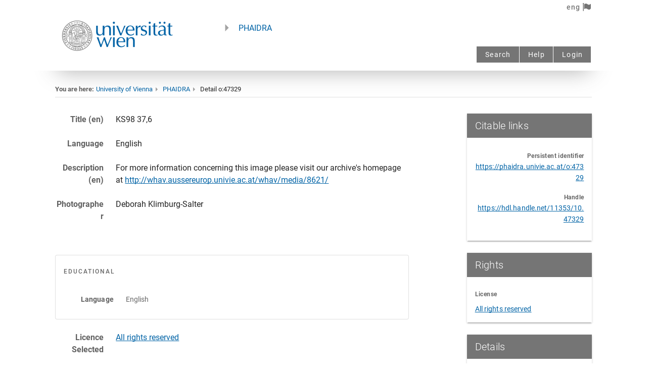

--- FILE ---
content_type: application/javascript; charset=UTF-8
request_url: https://phaidra.univie.ac.at/_nuxt/4c3da79.js
body_size: -262
content:
(window.webpackJsonp=window.webpackJsonp||[]).push([[65],{1479:function(t,n,e){"use strict";e.r(n);var c=e(166),r=e(277),l={mixins:[c.a,r.a],metaInfo:function(){var t={title:this.$t("Search")+" - "+this.$t(this.instanceconfig.title)+" - "+this.$t(this.instanceconfig.institution)};return t}},o=e(4),component=Object(o.a)(l,(function(){var t=this,n=t._self._c;return n("client-only",[n("div",[n("h1",{staticClass:"d-sr-only"},[t._v(t._s(t.$t("Search")))]),t._v(" "),n("p-search",{attrs:{signedin:t.signedin}})],1)])}),[],!1,null,null,null);n.default=component.exports}}]);